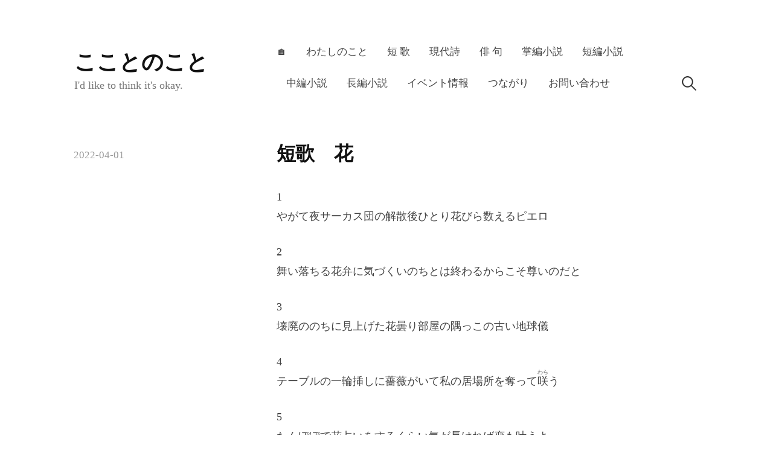

--- FILE ---
content_type: text/css
request_url: https://cocot.chobi.net/wp-content/themes/write/css/ja.css
body_size: 139
content:
/*
Theme Name: Write
Description: Typography for Japanese.
*/

html {
	font-size: 68%;
}
body {
	font-size: 15px;
	font-family: Georgia, '游明朝', YuMincho, 'Hiragino Mincho ProN', Meiryo, serif;
	line-height: 1.8;
}
h1, h2, h3, h4, h5, h6, .site-title {
	font-family: Georgia, '游明朝', YuMincho, 'Hiragino Mincho ProN', Meiryo, serif;
}
.site-title {
	font-size: 30px;
}
.site-description {
	font-style: normal;
}
.home-text {
	font-family: Georgia, '游明朝', YuMincho, 'Hiragino Mincho ProN', Meiryo, serif;
	font-size: 23px;
	line-height: 1.8;
}
.intro {
	line-height: 1.8;
}
.widget {
	line-height: 1.7;
}
@media screen and (min-width: 783px) {
	html {
		font-size: 80%;
	}
	body {
		font-size: 18px;
	}
	.site-title {
		font-size: 36px;
	}
	.home-text {
		font-size: 27px;
	}
}